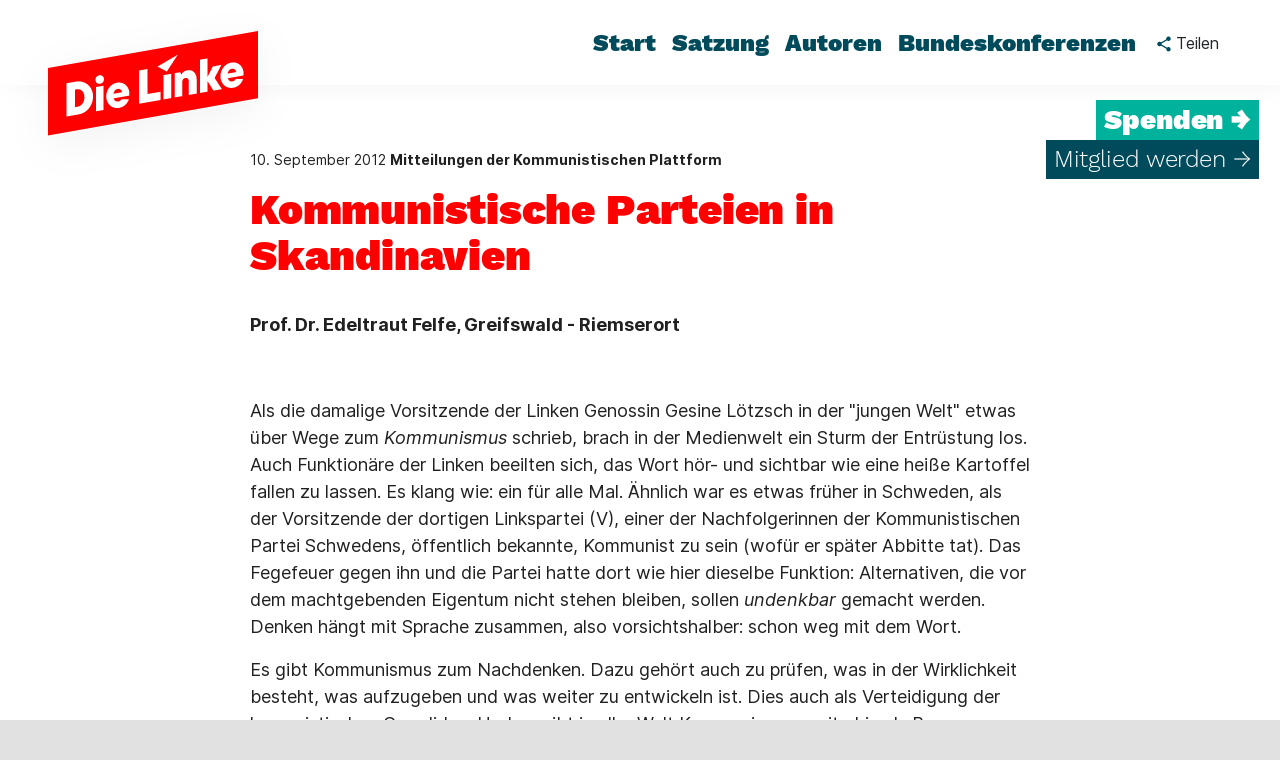

--- FILE ---
content_type: text/html; charset=utf-8
request_url: https://kpf.die-linke.de/mitteilungen/detail/kommunistische-parteien-in-skandinavien/
body_size: 19036
content:
<!DOCTYPE html>
<html lang="de" dir="ltr" class="no-js">
<head>

<meta charset="utf-8">
<!-- 
	Based on the TYPO3 Bootstrap Package by Benjamin Kott - https://www.bootstrap-package.com/

	This website is powered by TYPO3 - inspiring people to share!
	TYPO3 is a free open source Content Management Framework initially created by Kasper Skaarhoj and licensed under GNU/GPL.
	TYPO3 is copyright 1998-2026 of Kasper Skaarhoj. Extensions are copyright of their respective owners.
	Information and contribution at https://typo3.org/
-->


<link rel="icon" href="/_assets/c0fcf62a204b7cc6968f0153a049fdd1/Icons/Favicons/favicon.ico" type="image/vnd.microsoft.icon">
<title>Kommunistische Parteien in Skandinavien: Die Linke Kommunistische Plattform</title>
<meta http-equiv="x-ua-compatible" content="IE=edge">
<meta name="generator" content="TYPO3 CMS">
<meta name="description" content="Prof. Dr. Edeltraut Felfe, Greifswald - Riemserort

">
<meta name="viewport" content="width=device-width, initial-scale=1, viewport-fit=cover">
<meta name="robots" content="index,follow">
<meta property="og:title" content="Kommunistische Parteien in Skandinavien: DIE LINKE. Kommunistische Plattform">
<meta property="og:type" content="article">
<meta property="og:url" content="https://kpf.die-linke.de/mitteilungen/detail/kommunistische-parteien-in-skandinavien/">
<meta property="og:site_name" content="DIE LINKE. Kommunistische Plattform">
<meta property="og:image" content="https://kpf.die-linke.de/typo3temp/assets/_processed_/6/d/csm_share-og-image-dielinke_ed480ac754.png">
<meta property="og:image:width" content="1200">
<meta property="og:image:height" content="600">
<meta property="og:description" content="Prof. Dr. Edeltraut Felfe, Greifswald - Riemserort

">
<meta name="twitter:card" content="summary">
<meta name="apple-mobile-web-app-capable" content="no">
<meta name="google" content="notranslate">
<meta name="apple-mobile-web-app-title" content="Die Linke">
<meta name="format-detection" content="telephone=no">
<meta name="msapplication-tilecolor" content="#ffffff">
<meta name="theme-color" content="#ffffff">
<meta property="fb:app_id" content="1426388840936379">
<meta name="msapplication-tileimage" content="/_assets/c0fcf62a204b7cc6968f0153a049fdd1/Icons/Favicons/ms-icon-144x144.png">

<link rel="stylesheet" href="/typo3temp/assets/compressed/merged-3d867bb44be4f78562892aad975c9956-64b50d98dd723fde495ed20bb04dce88.css?1768993321" media="all">
<link rel="stylesheet" href="/typo3temp/assets/compressed/merged-74521cc4719a32764769a1cfcb6b7679-cc398744d996d6c5efe21947e8753c34.css?1768993321" media="all">
<link rel="stylesheet" href="/typo3temp/assets/compressed/merged-70271802c52967f9f18c755aa7fd2689-1d5ae2453c6b5521fd16578aed6c79b6.css?1768993321" media="print">


<script src="/typo3temp/assets/compressed/merged-646e2c17eaf1e4d4f145fbac1f97bde8-8bac3d950a385fa1ce02853b0410d9b1.js?1768993321"></script>
<script src="/_assets/c0fcf62a204b7cc6968f0153a049fdd1/JavaScript/Dist/image-map-pro.min.js?1768993281"></script>



<link rel="apple-touch-icon" sizes="55x57" href="/_assets/c0fcf62a204b7cc6968f0153a049fdd1/Icons/Favicons/apple-icon-57x57.png"><link rel="apple-touch-icon" sizes="60x60" href="/_assets/c0fcf62a204b7cc6968f0153a049fdd1/Icons/Favicons/apple-icon-60x60.png"><link rel="apple-touch-icon" sizes="72x72" href="/_assets/c0fcf62a204b7cc6968f0153a049fdd1/Icons/Favicons/apple-icon-72x72.png"><link rel="apple-touch-icon" sizes="76x76" href="/_assets/c0fcf62a204b7cc6968f0153a049fdd1/Icons/Favicons/apple-icon-76x76.png"><link rel="apple-touch-icon" sizes="114x114" href="/_assets/c0fcf62a204b7cc6968f0153a049fdd1/Icons/Favicons/apple-icon-114x114.png"><link rel="apple-touch-icon" sizes="120x120" href="/_assets/c0fcf62a204b7cc6968f0153a049fdd1/Icons/Favicons/apple-icon-120x120.png"><link rel="apple-touch-icon" sizes="144x144" href="/_assets/c0fcf62a204b7cc6968f0153a049fdd1/Icons/Favicons/apple-icon-144x144.png"><link rel="apple-touch-icon" sizes="152x152" href="/_assets/c0fcf62a204b7cc6968f0153a049fdd1/Icons/Favicons/apple-icon-152x152.png"><link rel="apple-touch-icon" sizes="180x180" href="/_assets/c0fcf62a204b7cc6968f0153a049fdd1/Icons/Favicons/apple-icon-180x180.png"><link rel="icon" type="image/png" sizes="36x36" href="/_assets/c0fcf62a204b7cc6968f0153a049fdd1/Icons/Favicons/android-icon-36x36.png"><link rel="icon" type="image/png" sizes="48x48" href="/_assets/c0fcf62a204b7cc6968f0153a049fdd1/Icons/Favicons/android-icon-48x48.png"><link rel="icon" type="image/png" sizes="72x72" href="/_assets/c0fcf62a204b7cc6968f0153a049fdd1/Icons/Favicons/android-icon-72x72.png"><link rel="icon" type="image/png" sizes="96x96" href="/_assets/c0fcf62a204b7cc6968f0153a049fdd1/Icons/Favicons/android-icon-96x96.png"><link rel="icon" type="image/png" sizes="144x144" href="/_assets/c0fcf62a204b7cc6968f0153a049fdd1/Icons/Favicons/android-icon-144x144.png"><link rel="icon" type="image/png" sizes="192x192" href="/_assets/c0fcf62a204b7cc6968f0153a049fdd1/Icons/Favicons/android-icon-192x192.png"><link rel="icon" type="image/png" sizes="32x32" href="/_assets/c0fcf62a204b7cc6968f0153a049fdd1/Icons/Favicons/favicon-32x32.png"><link rel="icon" type="image/png" sizes="96x96" href="/_assets/c0fcf62a204b7cc6968f0153a049fdd1/Icons/Favicons/favicon-96x96.png"><link rel="icon" type="image/png" sizes="16x16" href="/_assets/c0fcf62a204b7cc6968f0153a049fdd1/Icons/Favicons/favicon-16x16.png"><link rel="icon" type="image/svg" href="/_assets/c0fcf62a204b7cc6968f0153a049fdd1/Icons/Favicons/favicon.svg"><link rel="mask-icon" color="#ff0000" href="/_assets/c0fcf62a204b7cc6968f0153a049fdd1/Icons/Favicons/safari-pinned-tab.svg">
<link rel="canonical" href="https://kpf.die-linke.de/mitteilungen/detail/news/kommunistische-parteien-in-skandinavien/"/>
</head>
<body id="p7236" class="page-7236 pagelevel-2 language-0 backendlayout-default layout-default">

<div class="body-bg"><a class="visually-hidden visually-hidden-focusable" href="#page-content"><span>Zum Hauptinhalt springen</span></a><header id="page-header" class="sticky-top"><nav id="nav_desktop" class="main-menu-desktop navbar-expand-lg" aria-label="Hauptmenü"><div itemscope itemtype="http://schema.org/Organization" class="header-logo"><a class="header-logo-link" href="/start/"><svg width="290" height="185" viewBox="0 0 290 185" fill="none" xmlns="http://www.w3.org/2000/svg"><g filter="url(#filter0_d_543_6953)"><path d="M250 97.368L40 134.391V67.023L250 30V97.368Z" fill="#FF0000" /></g><path d="M58.501 115.522L58.48 82.2584L67.699 80.6414C70.639 80.1164 73.327 80.3264 75.742 81.2714C78.157 82.2164 80.152 83.6444 81.727 85.5764C83.302 87.5084 84.331 89.7764 84.772 92.3594C85.318 95.4254 85.087 98.4704 84.079 101.494C83.071 104.497 81.412 107.101 79.081 109.264C76.75 111.427 73.957 112.813 70.66 113.38L58.501 115.522ZM69.841 105.673C71.353 105.4 72.655 104.686 73.747 103.531C74.839 102.376 75.616 100.969 76.057 99.3314C76.498 97.6934 76.561 96.0555 76.288 94.4175C76.057 93.0945 75.595 91.9394 74.944 90.9314C74.272 89.9234 73.39 89.1674 72.319 88.6844C71.227 88.2014 70.072 88.0544 68.812 88.2854L66.922 88.6214L66.88 106.219L69.841 105.673Z" fill="white" /><path d="M88.0061 110.315L87.964 86.0385L95.566 84.6945L95.608 108.971L88.0061 110.315ZM92.164 82.7835C90.967 82.9935 89.938 82.7835 89.077 82.1535C88.216 81.5235 87.691 80.6835 87.502 79.5915C87.355 78.7935 87.4181 78.0165 87.6701 77.2395C87.9221 76.4625 88.405 75.8115 89.077 75.2865C89.749 74.7615 90.505 74.4255 91.345 74.2785C92.458 74.0895 93.4451 74.2995 94.3271 74.9085C95.2091 75.5385 95.755 76.3575 95.923 77.4075C96.07 78.2475 96.007 79.0455 95.713 79.8225C95.419 80.5995 94.936 81.2505 94.285 81.7965C93.655 82.3215 92.941 82.6365 92.164 82.7835Z" fill="white" /><path d="M131.119 102.712L131.098 69.4485L139.477 67.9785L139.519 92.9685L152.56 90.6585L152.539 98.9325L131.119 102.712Z" fill="white" /><path d="M166.735 96.4335L166.693 72.1575L172.216 71.1915L173.308 73.3335L173.539 73.2915C174.064 72.3045 174.799 71.4645 175.744 70.7295C176.689 70.0155 177.823 69.5325 179.104 69.3015C181.015 68.9655 182.695 69.1545 184.144 69.8685C185.593 70.5825 186.706 71.6955 187.483 73.2075C188.26 74.7195 188.659 76.5045 188.659 78.5625V92.5905L180.868 93.9555L180.847 80.5995C180.805 79.8435 180.658 79.1505 180.406 78.5415C180.154 77.9115 179.755 77.4705 179.188 77.1975C178.642 76.9245 177.991 76.8405 177.256 76.9665C176.71 77.0715 176.185 77.2815 175.681 77.6385C175.198 77.9955 174.841 78.4995 174.61 79.1295C174.4 79.7805 174.274 80.4525 174.274 81.1875L174.295 95.1105L166.735 96.4335Z" fill="white" /><path d="M213.922 88.1385L206.593 77.0295L213.376 63.9465L204.766 65.4585L199.495 75.9375L199.516 57.3945L191.914 58.7385L191.893 92.0025L199.495 90.6585V80.0745L205.417 89.6085L213.922 88.1385Z" fill="white" /><path d="M155.605 98.4075L155.563 74.1315L163.165 72.7875L163.207 97.0635L155.605 98.4075Z" fill="white" /><path d="M149.515 65.5425L158.839 70.5825L169.78 53.6985L149.515 65.5425Z" fill="white" /><path d="M113.563 98.2185C113.269 98.7225 112.849 99.1845 112.324 99.6465C111.778 100.108 111.106 100.402 110.266 100.549C109.489 100.675 108.754 100.612 108.061 100.339C107.368 100.066 106.801 99.6045 106.381 98.9325C106.108 98.4915 105.877 97.9665 105.709 97.3575L121.228 94.6275C121.312 94.0185 121.354 93.3255 121.375 92.5905C121.396 91.8345 121.333 91.1205 121.207 90.4065C120.85 88.3485 120.052 86.5845 118.834 85.1565C117.616 83.7075 116.146 82.6785 114.445 82.0905C112.744 81.4815 110.938 81.3555 109.027 81.6915C106.633 82.1115 104.554 83.1615 102.79 84.8205C101.026 86.4795 99.766 88.4745 98.989 90.8055C98.233 93.1365 98.044 95.4465 98.443 97.7145C98.821 99.8355 99.619 101.662 100.858 103.174C102.097 104.707 103.588 105.799 105.331 106.45C107.074 107.101 109.006 107.248 111.085 106.891C112.87 106.576 114.445 105.967 115.831 105.064C117.217 104.161 118.351 103.006 119.233 101.641C119.968 100.528 120.514 99.3945 120.892 98.2395L113.563 98.2185ZM106.885 89.4825C107.578 88.6215 108.46 88.0965 109.51 87.9075C110.308 87.7605 111.043 87.8445 111.715 88.1175C112.387 88.3905 112.912 88.8315 113.332 89.4195C113.71 89.9655 113.962 90.5745 114.088 91.2255L105.499 92.7375L105.52 92.6325C105.73 91.3935 106.192 90.3435 106.885 89.4825Z" fill="white" /><path d="M235.384 70.2675C235.027 68.2095 234.229 66.4455 233.011 65.0175C231.793 63.5685 230.323 62.5395 228.622 61.9515C226.921 61.3425 225.115 61.2165 223.204 61.5525C220.81 61.9725 218.731 63.0225 216.967 64.6815C215.203 66.3405 213.943 68.3355 213.166 70.6665C212.41 72.9975 212.221 75.3075 212.62 77.5755C212.998 79.6965 213.796 81.5235 215.035 83.0355C216.274 84.5685 217.765 85.6605 219.508 86.3115C221.251 86.9625 223.183 87.1095 225.262 86.7525C227.047 86.4375 228.622 85.8285 230.008 84.9255C231.394 84.0225 232.528 82.8675 233.41 81.5025C234.145 80.3895 234.691 79.2555 235.069 78.1005H227.719C227.425 78.6045 227.005 79.0455 226.501 79.5075C225.955 79.9695 225.283 80.2635 224.443 80.4105C223.666 80.5365 222.931 80.4735 222.238 80.2005C221.545 79.9275 220.978 79.4655 220.558 78.7935C220.285 78.3525 220.054 77.8275 219.886 77.2185L235.405 74.4885C235.489 73.8795 235.531 73.1865 235.552 72.4515C235.573 71.6955 235.51 70.9815 235.384 70.2675ZM219.676 72.5985L219.697 72.4935C219.907 71.2755 220.369 70.2045 221.062 69.3435C221.755 68.4825 222.637 67.9575 223.687 67.7685C224.485 67.6215 225.22 67.7055 225.892 67.9785C226.564 68.2515 227.089 68.6925 227.509 69.2805C227.887 69.8265 228.139 70.4355 228.265 71.0865L219.676 72.5985Z" fill="white" /><defs><filter id="filter0_d_543_6953" x="0" y="0" width="290" height="184.391" filterUnits="userSpaceOnUse" color-interpolation-filters="sRGB"><feFlood flood-opacity="0" result="BackgroundImageFix" /><feColorMatrix in="SourceAlpha" type="matrix" values="0 0 0 0 0 0 0 0 0 0 0 0 0 0 0 0 0 0 127 0" result="hardAlpha" /><feOffset dy="10" /><feGaussianBlur stdDeviation="20" /><feComposite in2="hardAlpha" operator="out" /><feColorMatrix type="matrix" values="0 0 0 0 0 0 0 0 0 0 0 0 0 0 0 0 0 0 0.05 0" /><feBlend mode="normal" in2="BackgroundImageFix" result="effect1_dropShadow_543_6953" /><feBlend mode="normal" in="SourceGraphic" in2="effect1_dropShadow_543_6953" result="shape" /></filter></defs></svg></a></div><ul id="menu-hauptmenue" class="nav nav-pills" role="menu"><li id="menu-item-143" class="menu-item-143 nav-item"><a role="menuitem" class="nav-link bottombar-highlight" title="Start" href="/start/">Start</a></li><li id="menu-item-3823" class="menu-item-3823 nav-item"><a role="menuitem" class="nav-link bottombar-highlight" title="Satzung" href="/satzung/">Satzung</a></li><li id="menu-item-11087" class="menu-item-11087 nav-item"><a role="menuitem" class="nav-link bottombar-highlight" title="Autoren" href="/autoren/">Autoren</a></li><li id="menu-item-186" class="menu-item-186 nav-item"><a role="menuitem" class="nav-link bottombar-highlight" title="Bundeskonferenzen" href="/bundeskonferenzen/">Bundeskonferenzen</a></li></ul><div id="menu-meta"><div class="teilen teilen-header dropdown"><button class="btn dropdown-toggle" type="button" data-bs-toggle="dropdown" aria-expanded="false" aria-controls="teilen-menu-header" title="klicken Sie hier, um das Teilenmenü zu öffnen"><svg width="14" height="16" viewBox="0 0 14 16" fill="none" xmlns="http://www.w3.org/2000/svg"><path d="M11.5 11.05C10.93 11.05 10.42 11.275 10.03 11.6275L4.6825 8.515C4.72 8.3425 4.75 8.17 4.75 7.99C4.75 7.81 4.72 7.6375 4.6825 7.465L9.97 4.3825C10.375 4.7575 10.9075 4.99 11.5 4.99C12.745 4.99 13.75 3.985 13.75 2.74C13.75 1.495 12.745 0.49 11.5 0.49C10.255 0.49 9.25 1.495 9.25 2.74C9.25 2.92 9.28 3.0925 9.3175 3.265L4.03 6.3475C3.625 5.9725 3.0925 5.74 2.5 5.74C1.255 5.74 0.25 6.745 0.25 7.99C0.25 9.235 1.255 10.24 2.5 10.24C3.0925 10.24 3.625 10.0075 4.03 9.6325L9.37 12.7525C9.3325 12.91 9.31 13.075 9.31 13.24C9.31 14.4475 10.2925 15.43 11.5 15.43C12.7075 15.43 13.69 14.4475 13.69 13.24C13.69 12.0325 12.7075 11.05 11.5 11.05Z" fill="#004B5B" /></svg><span class="d-lg-inline"> Teilen</span></button><div id="teilen-menu-header" class="dropdown-menu teilen-menu collapse" role="menu" aria-expanded="false"><div data-orientation="vertical" data-mail-url="mailto:" data-services="[&#039;twitter&#039;,&#039;facebook&#039;,&#039;whatsapp&#039;,&#039;telegram&#039;,&#039;threema&#039;,&#039;mail&#039;,&#039;print&#039;,&#039;info&#039;]" data-lang="de" class="shariff"></div></div></div></div><div id="menu-cta"><div class="cta-spenden"><a href="https://www.die-linke.de/mitmachen/spenden/">Spenden →</a></div><div class="cta-mitglied"><a href="https://www.die-linke.de/mitmachen/mitglied-werden/">Mitglied werden →</a></div></div></nav><div id="mobile_menu" class="main-menu-mobile"><div itemscope itemtype="http://schema.org/Organization" class="header-logo"><a class="header-logo-link" href="/start/"><svg width="210" height="145" viewBox="0 0 210 145" fill="none" xmlns="http://www.w3.org/2000/svg"><g filter="url(#filter0_d_543_7000)"><path d="M170 71.704L40 94.623V52.919L170 30V71.704Z" fill="#FF0000" /></g><path d="M51.453 82.9425L51.44 62.3505L57.147 61.3495C58.967 61.0245 60.631 61.1545 62.126 61.7395C63.621 62.3245 64.856 63.2085 65.831 64.4045C66.806 65.6005 67.443 67.0045 67.716 68.6035C68.054 70.5015 67.911 72.3865 67.287 74.2585C66.663 76.1175 65.636 77.7295 64.193 79.0685C62.75 80.4075 61.021 81.2655 58.98 81.6165L51.453 82.9425ZM58.473 76.8455C59.409 76.6765 60.215 76.2345 60.891 75.5195C61.567 74.8045 62.048 73.9335 62.321 72.9195C62.594 71.9055 62.633 70.8915 62.464 69.8775C62.321 69.0585 62.035 68.3435 61.632 67.7195C61.216 67.0955 60.67 66.6275 60.007 66.3285C59.331 66.0295 58.616 65.9385 57.836 66.0815L56.666 66.2895L56.64 77.1835L58.473 76.8455Z" fill="white" /><path d="M69.718 79.7185L69.692 64.6905L74.398 63.8585L74.424 78.8865L69.718 79.7185ZM72.292 62.6755C71.551 62.8055 70.914 62.6755 70.381 62.2855C69.848 61.8955 69.523 61.3755 69.406 60.6995C69.315 60.2055 69.354 59.7245 69.51 59.2435C69.666 58.7625 69.965 58.3595 70.381 58.0345C70.797 57.7095 71.265 57.5015 71.785 57.4105C72.474 57.2935 73.085 57.4235 73.631 57.8005C74.177 58.1905 74.515 58.6975 74.619 59.3475C74.71 59.8675 74.671 60.3615 74.489 60.8425C74.307 61.3235 74.008 61.7265 73.605 62.0645C73.215 62.3895 72.773 62.5845 72.292 62.6755Z" fill="white" /><path d="M96.407 75.0125L96.394 54.4205L101.581 53.5105L101.607 68.9805L109.68 67.5505L109.667 72.6725L96.407 75.0125Z" fill="white" /><path d="M118.455 71.1255L118.429 56.0975L121.848 55.4995L122.524 56.8255L122.667 56.7995C122.992 56.1885 123.447 55.6685 124.032 55.2135C124.617 54.7715 125.319 54.4725 126.112 54.3295C127.295 54.1215 128.335 54.2385 129.232 54.6805C130.129 55.1225 130.818 55.8115 131.299 56.7475C131.78 57.6835 132.027 58.7885 132.027 60.0625V68.7465L127.204 69.5915L127.191 61.3235C127.165 60.8555 127.074 60.4265 126.918 60.0495C126.762 59.6595 126.515 59.3865 126.164 59.2175C125.826 59.0485 125.423 58.9965 124.968 59.0745C124.63 59.1395 124.305 59.2695 123.993 59.4905C123.694 59.7115 123.473 60.0235 123.33 60.4135C123.2 60.8165 123.122 61.2325 123.122 61.6875L123.135 70.3065L118.455 71.1255Z" fill="white" /><path d="M147.666 65.9905L143.129 59.1135L147.328 51.0145L141.998 51.9505L138.735 58.4375L138.748 46.9585L134.042 47.7905L134.029 68.3825L138.735 67.5505V60.9985L142.401 66.9005L147.666 65.9905Z" fill="white" /><path d="M111.565 72.3475L111.539 57.3195L116.245 56.4875L116.271 71.5155L111.565 72.3475Z" fill="white" /><path d="M107.795 52.0025L113.567 55.1225L120.34 44.6705L107.795 52.0025Z" fill="white" /><path d="M85.539 72.2305C85.357 72.5425 85.097 72.8285 84.772 73.1145C84.434 73.4005 84.018 73.5825 83.498 73.6735C83.017 73.7515 82.562 73.7125 82.133 73.5435C81.704 73.3745 81.353 73.0885 81.093 72.6725C80.924 72.3995 80.781 72.0745 80.677 71.6975L90.284 70.0075C90.336 69.6305 90.362 69.2015 90.375 68.7465C90.388 68.2785 90.349 67.8365 90.271 67.3945C90.05 66.1205 89.556 65.0285 88.802 64.1445C88.048 63.2475 87.138 62.6105 86.085 62.2465C85.032 61.8695 83.914 61.7915 82.731 61.9995C81.249 62.2595 79.962 62.9095 78.87 63.9365C77.778 64.9635 76.998 66.1985 76.517 67.6415C76.049 69.0845 75.932 70.5145 76.179 71.9185C76.413 73.2315 76.907 74.3625 77.674 75.2985C78.441 76.2475 79.364 76.9235 80.443 77.3265C81.522 77.7295 82.718 77.8205 84.005 77.5995C85.11 77.4045 86.085 77.0275 86.943 76.4685C87.801 75.9095 88.503 75.1945 89.049 74.3495C89.504 73.6605 89.842 72.9585 90.076 72.2435L85.539 72.2305ZM81.405 66.8225C81.834 66.2895 82.38 65.9645 83.03 65.8475C83.524 65.7565 83.979 65.8085 84.395 65.9775C84.811 66.1465 85.136 66.4195 85.396 66.7835C85.63 67.1215 85.786 67.4985 85.864 67.9015L80.547 68.8375L80.56 68.7725C80.69 68.0055 80.976 67.3555 81.405 66.8225Z" fill="white" /><path d="M160.952 54.9275C160.731 53.6535 160.237 52.5615 159.483 51.6775C158.729 50.7805 157.819 50.1435 156.766 49.7795C155.713 49.4025 154.595 49.3245 153.412 49.5325C151.93 49.7925 150.643 50.4425 149.551 51.4695C148.459 52.4965 147.679 53.7315 147.198 55.1745C146.73 56.6175 146.613 58.0475 146.86 59.4515C147.094 60.7645 147.588 61.8955 148.355 62.8315C149.122 63.7805 150.045 64.4565 151.124 64.8595C152.203 65.2625 153.399 65.3535 154.686 65.1325C155.791 64.9375 156.766 64.5605 157.624 64.0015C158.482 63.4425 159.184 62.7275 159.73 61.8825C160.185 61.1935 160.523 60.4915 160.757 59.7765H156.207C156.025 60.0885 155.765 60.3615 155.453 60.6475C155.115 60.9335 154.699 61.1155 154.179 61.2065C153.698 61.2845 153.243 61.2455 152.814 61.0765C152.385 60.9075 152.034 60.6215 151.774 60.2055C151.605 59.9325 151.462 59.6075 151.358 59.2305L160.965 57.5405C161.017 57.1635 161.043 56.7345 161.056 56.2795C161.069 55.8115 161.03 55.3695 160.952 54.9275ZM151.228 56.3705L151.241 56.3055C151.371 55.5515 151.657 54.8885 152.086 54.3555C152.515 53.8225 153.061 53.4975 153.711 53.3805C154.205 53.2895 154.66 53.3415 155.076 53.5105C155.492 53.6795 155.817 53.9525 156.077 54.3165C156.311 54.6545 156.467 55.0315 156.545 55.4345L151.228 56.3705Z" fill="white" /><defs><filter id="filter0_d_543_7000" x="0" y="0" width="210" height="144.623" filterUnits="userSpaceOnUse" color-interpolation-filters="sRGB"><feFlood flood-opacity="0" result="BackgroundImageFix" /><feColorMatrix in="SourceAlpha" type="matrix" values="0 0 0 0 0 0 0 0 0 0 0 0 0 0 0 0 0 0 127 0" result="hardAlpha" /><feOffset dy="10" /><feGaussianBlur stdDeviation="20" /><feComposite in2="hardAlpha" operator="out" /><feColorMatrix type="matrix" values="0 0 0 0 0 0 0 0 0 0 0 0 0 0 0 0 0 0 0.05 0" /><feBlend mode="normal" in2="BackgroundImageFix" result="effect1_dropShadow_543_7000" /><feBlend mode="normal" in="SourceGraphic" in2="effect1_dropShadow_543_7000" result="shape" /></filter></defs></svg></a></div><div id="share-icon-mobile" class="teilen teilen-header dropdown"><button class="btn dropdown-toggle" type="button" data-bs-toggle="dropdown" data-bs-offset="0,11" aria-expanded="false" aria-controls="teilen-menu-header-m" title="klicken Sie hier, um das Teilenmenü zu öffnen"><svg width="14" height="16" viewBox="0 0 14 16" fill="none" xmlns="http://www.w3.org/2000/svg"><path d="M11.5 11.05C10.93 11.05 10.42 11.275 10.03 11.6275L4.6825 8.515C4.72 8.3425 4.75 8.17 4.75 7.99C4.75 7.81 4.72 7.6375 4.6825 7.465L9.97 4.3825C10.375 4.7575 10.9075 4.99 11.5 4.99C12.745 4.99 13.75 3.985 13.75 2.74C13.75 1.495 12.745 0.49 11.5 0.49C10.255 0.49 9.25 1.495 9.25 2.74C9.25 2.92 9.28 3.0925 9.3175 3.265L4.03 6.3475C3.625 5.9725 3.0925 5.74 2.5 5.74C1.255 5.74 0.25 6.745 0.25 7.99C0.25 9.235 1.255 10.24 2.5 10.24C3.0925 10.24 3.625 10.0075 4.03 9.6325L9.37 12.7525C9.3325 12.91 9.31 13.075 9.31 13.24C9.31 14.4475 10.2925 15.43 11.5 15.43C12.7075 15.43 13.69 14.4475 13.69 13.24C13.69 12.0325 12.7075 11.05 11.5 11.05Z" fill="#004B5B" /></svg></button><div id="teilen-menu-header-m" class="dropdown-menu teilen-menu collapse" role="menu" aria-expanded="false"><div data-orientation="vertical" data-mail-url="mailto:" data-services="[&#039;twitter&#039;,&#039;facebook&#039;,&#039;whatsapp&#039;,&#039;telegram&#039;,&#039;threema&#039;,&#039;mail&#039;,&#039;print&#039;,&#039;info&#039;]" data-lang="de" class="shariff"></div></div></div><a id="mobile-menu-icon" role="button" onclick="toggleMobileMenu(this)" aria-label="Öffne das Menü" aria-expanded="false" aria-controls="mobile-menu-hauptmenu"><span class="open-menu"><svg width="24" height="24" viewBox="0 0 24 24" fill="none" xmlns="http://www.w3.org/2000/svg"><line x1="2.25" y1="7.5" x2="21.75" y2="7.5" stroke="#002932" stroke-width="1.5" stroke-linecap="round" /><line x1="2.25" y1="12" x2="21.75" y2="12" stroke="#002932" stroke-width="1.5" stroke-linecap="round" /><line x1="2.25" y1="16.5" x2="21.75" y2="16.5" stroke="#002932" stroke-width="1.5" stroke-linecap="round" /></svg></span><span class="close-menu"><svg width="24" height="25" viewBox="0 0 24 25" fill="none" xmlns="http://www.w3.org/2000/svg"><line x1="4.36071" y1="4.29971" x2="19.9668" y2="19.9058" stroke="#002932" stroke-width="1.5" stroke-linecap="round" /><line x1="4.12488" y1="19.8561" x2="19.7309" y2="4.25003" stroke="#002932" stroke-width="1.5" stroke-linecap="round" /></svg></span></a></div><nav class="mobile-nav-holder" aria-label="Main Menu mobile"><ul id="mobile-menu-hauptmenu" role="menu"><li id="mobile-menu-item-143" class="menu-item-143 nav-item"><a role="menuitem" class="nav-link" title="Start" href="/start/"><span class="menu-text">Start</span></a></li><li id="mobile-menu-item-3823" class="menu-item-3823 nav-item"><a role="menuitem" class="nav-link" title="Satzung" href="/satzung/"><span class="menu-text">Satzung</span></a></li><li id="mobile-menu-item-11087" class="menu-item-11087 nav-item"><a role="menuitem" class="nav-link" title="Autoren" href="/autoren/"><span class="menu-text">Autoren</span></a></li><li id="mobile-menu-item-186" class="menu-item-186 nav-item"><a role="menuitem" class="nav-link" title="Bundeskonferenzen" href="/bundeskonferenzen/"><span class="menu-text">Bundeskonferenzen</span></a></li></ul><div id="mobile-menu-cta"><div class="cta-spenden"><a href="https://www.die-linke.de/mitmachen/spenden/">Spenden →</a></div><div class="cta-mitglied"><a href="https://www.die-linke.de/mitmachen/mitglied-werden/">Mitglied werden →</a></div></div></nav></header><main id="content" class="bp-page-content main-section"><!--TYPO3SEARCH_begin--><div id="c36937" class=" frame frame-default frame-type-news_newsdetail frame-layout-default frame-size-default frame-height-default frame-background-none frame-space-before-none frame-space-after-none frame-no-backgroundimage"><div class="frame-group-container"><div class="frame-group-inner"><div class="frame-container frame-container-default"><div class="frame-inner"><article><div class="meta"><time datetime="2012-09-10">10. September 2012 </time><span class="struktur"> Mitteilungen der Kommunistischen Plattform</span></div><h1>Kommunistische Parteien in Skandinavien</h1><strong><p>Prof. Dr. Edeltraut Felfe, Greifswald - Riemserort
</p><p>&nbsp;</p></strong><p>Als die damalige Vorsitzende der Linken Genossin Gesine Lötzsch in der "jungen Welt" etwas über Wege zum <em>Kommunismus</em> schrieb, brach in der Medienwelt ein Sturm der Entrüstung los. Auch Funktionäre der Linken beeilten sich, das Wort hör- und sichtbar wie eine heiße Kartoffel fallen zu lassen. Es klang wie: ein für alle Mal. Ähnlich war es etwas früher in Schweden, als der Vorsitzende der dortigen Linkspartei (V), einer der Nachfolgerinnen der Kommunistischen Partei Schwedens, öffentlich bekannte, Kommunist zu sein (wofür er später Abbitte tat). Das Fegefeuer gegen ihn und die Partei hatte dort wie hier dieselbe Funktion: Alternativen, die vor dem machtgebenden Eigentum nicht stehen bleiben, sollen <em>undenkbar</em> gemacht werden. Denken hängt mit Sprache zusammen, also vorsichtshalber: schon weg mit dem Wort.</p><p>Es gibt Kommunismus zum Nachdenken. Dazu gehört auch zu prüfen, was in der Wirklichkeit besteht, was aufzugeben und was weiter zu entwickeln ist. Dies auch als Verteidigung der humanistischen Grundidee. Und es gibt in aller Welt Kommunismus weiterhin als Bewegung, als nach- und vorwärtsdenkende Bewegung. Und da gehört es zur Solidarität und Stärkung aller, die nach Alternativen zum Kapitalismus suchen, sich nicht vom zweckvollen Antikommunismus der Gestrigen anstecken zu lassen. Auch nicht durch Verschweigen.</p><p><strong>Sommerlager in Gedser/Dänemark</strong></p><p>In Skandinavien gibt es mehrere kleine, in Parlamenten nicht vertretene kommunistische Parteien. Im Juli haben sich, nun schon zum siebten Mal, die Kommunistische Partei in Dänemark (KPiD) und die Dänische Kommunistische Partei (DKP), Schwedens Kommunistische Partei (SKP) und die Kommunistische Partei Norwegens (NKP) zu einem Sommerlager zusammengefunden. Da ging es auch diesmal um marxistische Bildung, um Diskussionen und Einschätzungen zu aktuellen Problemen, um die Zusammenarbeit mit anderen kommunistischen Parteien und um gemeinsame Aufgaben im Norden. Soeben haben schwedische und norwegische Genossinnen und Genossen gemeinsam mit Mitgliedern der finnischen und der russischen KPRF vom nördlichsten Zipfel ihrer Länder, der Nordkalotte, vor der von USA und NATO forcierten, weitgehend verheimlichten und gefährlichen Militarisierung dieses Gebietes gewarnt. In den Sommerlagern werden stets auch Erfahrungen in der praktischen Arbeit vermittelt und ausgetauscht und abends jeweils Landes-Kulturprogramme dargeboten. Diese Programmgestaltung ist auch deshalb möglich, weil ihre Sprachen einander ähneln. Die Vorsitzenden der Parteien sind ebenso wie Mitglieder der Jugendorganisationen dabei. Auf materiellen Komfort kommt es nicht an. Die Kosten haben alle über 80 Teilnehmenden je nach Vermögen selbst getragen. Und alle Programmpunkte begannen erst, wenn auch die dänischen Genossinnen und Genossen, die für das leibliche Wohl gesorgt haben, mit der Küchenarbeit fertig waren.</p><p><strong>Kampf gegen den Abbau des Wohlfahrtsstaates</strong></p><p>In Gedser ging es mit Vortrag und Debatte darum, ob der Kapitalismus so reformiert werden könnte, dass der Wohlfahrtsstaat zu retten wäre. Einig war man sich darin, dass der skandinavische Wohlfahrtsstaat zu keiner Zeit die "normale" Existenzform des Kapitalismus war, sondern dass er auch dort einer Reihe internationaler und besonderer nationaler Bedingungen der Klassenkräfte- und Machtverhältnisse geschuldet war. Am wichtigsten sei die Existenz eines alternativen sozialen und politischen Systems gewesen. (Für unsere unmittelbaren nördlichen Nachbarn hat die DDR eine besondere Rolle gespielt, und nach ihrem Ende hatten Kommunisten, Friedensbewegungen und andere demokratische Organisationen unter Hetze und "Stasikeule" ganz besonders zu leiden.)</p><p>Es gab Zustimmung für die Position, dass unter den gegenwärtig gründlich veränderten Machtverhältnissen eine Reformierung des Kapitalismus hin zu einem Sozialstaat vergangener Jahrzehnte nicht möglich ist. Vielmehr müsste der Kampf gegen eine in Skandinavien besonders effektive neoliberale Minimalvariante eines bürgerlichen Wohlfahrtsstaates geführt werden, in die sozialdemokratische und Gewerkschaftsführungen ebenso wie Teile der hochqualifizierten Erwerbsabhängigen eingebunden sind. Im Mittelpunkt stehe der Einsatz gegen die EU-verordnete "Sparpolitik", zu der sich Schweden und Dänemark verpflichtet haben, obwohl sie nicht der Euro-Zone angehören. Norwegen ist nicht in der EU, übernimmt aber den größten Teil ihrer Gesetzgebung. Die kommunistischen Parteien sind bei allen Unterschieden in ihren Ländern im Kern konfrontiert mit Privatisierung und Deregulierung öffentlichen Eigentums, mit der Schwächung der Position von Arbeitslosen, Kranken und Rentnern, mit immer weniger bezahlbarem Wohnraum für immer größere Teile der Bevölkerung, mit der Aufweichung der Tarifsysteme und der Schwächung der Gewerkschaften. Ebenso mit der Aushöhlung der Souveränität, mit Militarisierung und Kriegsteilnahme ihrer Länder. Die Arbeitslosigkeit unter Jugendlichen bis 24 Jahre ist in Schweden mit 25% (bei einer registrierten Arbeitslosigkeit von 8% insgesamt) eine der höchsten in der EU. Die Hälfte der erwerbstätigen Jugendlichen haben nur zeitlich befristete Arbeitsverträge. In Schweden ist gemäß amerikanischen Analysen in den letzten Jahrzehnten mehr öffentliches Eigentum privatisiert, mehr dereguliert, und es sind insgesamt mehr "Freiräume für das Kapital" geschaffen worden als in nahezu allen anderen europäischen Ländern. Was Wohnungspolitik betrifft, geben dänische Verhältnisse Auskunft. In Städten sind die Wohnungsmieten für eine durchschnittliche 3-Zimmer-Wohnung in den letzten gut 4 Jahren zwischen 15 und 20% gestiegen. Ca. 500 Wohnungen werden monatlich zwangsversteigert, und in zehn Jahren ist die Zahl der Exmittierungen um gut 140% gestiegen. Hinzu kommt, dass öffentlich und privat Angestellte in den letzten beiden Jahren Reallohnverluste hinnehmen mussten. In Norwegen, wo Preis- und Energieregulierungsgesetze aufgehoben wurden, wo der Staat Eigentümer von 90% der Energiegesellschaften ist und das Land sich im Prinzip selbst mit Strom versorgt, sind die Preise ständig gestiegen und müssen Familien für ihre Energierechnung Sozialhilfe beanspruchen, während der Staat ständig mehr Strom für den freien Markt exportiert. Für die Bankensicherung wurden 500 Mrd. nkr. ausgegeben, aber immer mehr kleine Kommunen, Krankenhäuser, Pflegeeinrichtungen und Schulen vor allem im Norden ringen ums Überleben, weil das Geld nicht reicht.</p><p>Der tägliche Abwehrkampf der Kommunisten ist u.a. auf die Zügelung der Banken, auf mehr öffentliche Investitionen für Arbeit und Soziales und gegen die Vermarktung des Letzteren gerichtet. Es geht den Parteien um den Schutz der Arbeiterrechte. Mit ihren Sofort- und Wahlprogrammen können sie zur Aktionseinheit mit anderen linken, demokratischen Kräften und Bewegungen beitragen. Der gegenwärtige Kampf müsse jedoch mit der bewussten Perspektive, das kapitalistische System selbst zu überwinden, verbunden werden. Wenn die Arbeiterbewegung nicht mehr an diesem Ziel festhalte, liefere sie sich dem Kapitalismus aus. Nur in Konfrontation mit dem System könnten Arbeiterinteressen vertreten werden. Unter Bezugnahme auf die Athener Erklärung von ca. 80 kommunistischen und Arbeiterparteien Ende vorigen Jahres betonten die Teilnehmenden, dass in den Kämpfen dieser Zeit Sozialismus die Antwort auf die Krise des kapitalistischen Systems sei.</p><p><strong>Parlamentarischer und außerparlamentarischer Einsatz</strong></p><p>In Dänemark wird z.Zt. besonders deutlich, womit alle Parteien links von der Sozialdemokratie konfrontiert sind und was sie entzweien kann. Dort sind seit 2011 die Volkssozialisten (SF), die sich 1959 aus der Kommunistischen Partei Dänemarks abgespalten haben, nach einem längeren Anpassungsprozess in der sozialdemokratisch geführten Regierung vertreten. Nachweislich deshalb sind sie von ihren ursprünglichen Positionen gegen EU und NATO abgerückt und erheben nicht mehr Forderungen nach höheren Einkommens- und Vermögenssteuern. Kriege könnten notfalls auch ohne UN-Mandat geführt werden. Die SF versteht sich nunmehr als eine Volkspartei, die nicht länger in der Arbeiterbewegung verankert sei. Im Mai hat sie als Regierungspartei gegen den Willen breiterer Mitgliederkreise mit der bürgerlichen Opposition einen Kuhhandel für eine Steuerreform zulasten der Arbeitslosen und Kranken abgeschlossen. Und zwar in mieser Art vorbei an der rot-grünen Einheitsliste (EL), die 1989 unter anderen aus der KP Dänemarks und von Linkssozialisten gebildet worden ist. Die Einheitsliste ist im Parlament vertreten und will der linken Minderheitsregierung die parlamentarische Mehrheit sichern. Nun erklärte die EL, dass sie den Steuerkompromiss von Regierung und Bürgerlichen ablehnt. Im Herbst wird ihr mit dem Haushaltsgesetz im Parlament eine Entscheidung abverlangt, die das Ende der gegenwärtigen Regierung bedeuten könnte. Für ihre Haltung jetzt hat sie jedenfalls tausende neue Mitglieder gewonnen. Mit dieser komplizierten Situation sind die Kommunisten konfrontiert. Die KPiD und die DKP arbeiten seit längerem auf vielen Gebieten zusammen. Sie wollen sich in einem längeren Prozess letztlich durch Mitgliederentscheid wiedervereinigen. Dabei wird es auch darum gehen, ob eine Doppelmitgliedschaft und aktive Arbeit in einer kommunistischen Partei und zugleich in der EL, möglich bleiben bzw. möglich werden soll. Zurzeit lehnt die KPiD dies ab. Der Vorsitzende der DKP hatte 2011 vor der letzten Parlamentswahl erklärt, dass seine Partei nicht selbst zur Wahl antrete, sondern aufrufe, die EL zu wählen. Auf ihrer Liste seien auch Gewerkschafter vertreten und mit deren Fraktion im Parlament gäbe es eine gute Zusammenarbeit. Entscheidend bleibe aber der außerparlamentarische Kampf, die Mobilisierung. Auch eine neue Regierung würde am Kapitalismus nichts ändern, deshalb bleibe der Kampf für den Sozialismus wichtig.</p><p>Die Sozialdemokratie hat gerade in Skandinavien den Kampf für Interessen der Erwerbsabhängigen von der Straße in die Parlamente und Regierungen und in deren Integrationsmechanismen verlegt – in beiderlei Hinsicht nicht erfolglos. Nun werden Grenzen des Reformismus auch dort deutlich, und darauf müssen im Interesse von Mehrheiten Antworten gefunden und vor allem Menschen gewonnen werden. Dafür hat niemand Patentrezepte. Die norwegischen Kommunisten schätzen ein, dass die Sozialistische Linkspartei (SV) in ihrem Land, nunmehr das 7. Jahr in einer Koalition unter sozialdemokratischer Führung, in der Innenpolitik vielfach Positionen im Interesse der Arbeitenden vertritt, dass aber ihr Streben zu regieren, in der Außen- und Sicherheitspolitik und z.B. in der Asyl- und Flüchtlingspolitik sowie im Kampf gegen die Armut zu weiterer Anpassung an sozialdemokratische Positionen geführt habe. Konservative und Rechtspopulisten gewinnen an Einfluss.</p><p><strong>Marxistische Erkenntnisse und kommunistische Traditionen </strong></p><p>In Programmatik, Zeitungen und Alltag ist nach wie vor von Arbeiterklasse und Arbeiterbewegung, von Produktionsverhältnissen, Ausbeutung und Klassenkampf die Rede. Nach wie vor stehen bei den kommunistischen Parteien dieser Länder die Arbeiterklasse mit ihrem traditionellen Kern, ihre gegenwärtig veränderte Zusammensetzung und die Tatsache, dass sich die Arbeitsverhältnisse auch von Teilen der Mittelschichten den Arbeitern immer mehr annähern, im Mittelpunkt ihrer Arbeit. Je stärker die Profitdominanz in der gesamten Gesellschaft, desto mehr fielen Klasseninteressen der Arbeiter mit allgemein menschlichen Interessen zusammen. Die norwegischen Genossen stellen nach gründlicher Analyse fest, dass gut drei Viertel der norwegischen Bevölkerung zur Arbeiterklasse gehören. Davon ausgehend, wollen sie in ihrer antimonopolistisch-demokratischen Grundstrategie, mit Fischern und Bauern gemeinsam Lösungen auch für deren spezifische Probleme suchen. Interessant ist, dass früher in Skandinavien <em>Macht</em>verhältnisse in der <em>Arbeits</em>welt, auch von den Gewerkschaften, viel stärker thematisiert wurden. Darin zeigte sich die Kraft der Arbeiterbewegung. Nun geht es um Märkte und Kunden. Dazu passt, dass der gewerkschaftliche Organisationsgrad im Privatsektor in Schweden von 2000 bis 2010 um 10% zurückgegangen ist, bei Arbeitern noch mehr als bei Angestellten. Im gleichen Zeitraum ist aber der der sogenannten Arbeitgeber um 5% gestiegen! Der Vormarsch des Neoliberalismus hat wesentlich mit der Schwächung der <em>Arbeiterklasse</em> zu tun. Das Festhalten an ihrer Rolle als der "wichtigsten gesellschaftsverändernden Kraft", wie es in der Programmdebatte der SKP heißt, hängt mit dem fortbestehenden Grundwiderspruch des Kapitalismus und mit der zentralen Rolle der arbeitenden Klassen bei der Wert- und Mehrwertproduktion zusammen. Es gibt noch einen Hinweis auf die entscheidende Rolle der Arbeiterklasse: Die reformistische Gesellschaftsstrategie in der Arbeiterbewegung dieser Länder ging davon aus, dass Parlamentarismus allein nicht genügen würde, den Kapitalismus zu erhalten. Dazu musste der kämpferische Einfluss der Kommunisten in der Arbeiterklasse, in den sozialdemokratisch dominierten Gewerkschaften, gebrochen werden. Der Kampf der sozialdemokratischen Führer gegen Kommunisten in der Arbeiterbewegung zieht sich wie ein (eben nicht) roter Faden durch die Geschichte der kommunistischen Parteien. Bis dahin, dass unter der faschistischen deutschen Besetzung von Dänemark und Norwegen Antikommunismus oft stärker war als Vaterlandsliebe. Fast alle Mitglieder der Führung der norwegischen KP haben ihren Kampf gegen den Faschismus mit dem Leben bezahlt. Ebenso hat die dänische Partei einen hohen Blutzoll bezahlt. Schwedische Kommunisten wurden verfolgt, in Lager gesteckt, ihre Zeitung verboten, ihre Redaktion in Brand gesteckt. Seit dem kalten Krieg waren massenhafte Beobachtung und Registrierung durch Geheimpolizei und sozialdemokratische Sonderabteilungen und daraus erwachsene berufliche Nachteile für Kommunisten in allen den Ländern an der Tagesordnung. Mit dem Antikommunismus sollten zugleich, wie überall und immer, aktive Friedenskräfte, Antimilitaristen, Ökologieaktive etc. geschwächt und ausgeschaltet werden. Dieses antifaschistische und demokratische kämpferische Erbe, dieses Standhalten gegen Ausgrenzen, Verleumden und Verschweigen ist bei den kommunistischen Parteien im Norden lebendig, und es wird mehr denn je gebraucht werden.</p><p class="text-end"><em>Literatur: Edeltraut Felfe, Das schwedische Modell. Ein Wohlfahrtsstaat als Zukunftsprojekt? GNN Verlag, 2008, 176 Seiten, 12 Euro, ISBN-13: 978-3898192873.</em></p><p class="text-end">&nbsp;</p><p><strong>Mehr von Edeltraut Felfe in den »Mitteilungen«:&nbsp;</strong></p><p>2011-11:&nbsp;<a href="https://kpf.die-linke.de/mitteilungen/detail/rechtsextremismus-in-skandinavien/" target="_blank" title="Wir dürfen sie nicht vergessen: die Verbrechen von Utøya und Oslo">Rechtsextremismus in Skandinavien</a></p><p>2009-07:&nbsp;<a href="https://kpf.die-linke.de/mitteilungen/detail/das-schwedische-modell-oder-es-ist-irrefuehrend-hafer-zum-toten-pferd-zu-tragen/" target="_blank" title="Praktiken, die kapitalistische Produktionsweise auch im Interesse der Erwerbsabhängigen politisch zu regulieren, haben dort an Grenzen geführt, wo sie am effektivsten entwickelt wurden.">Das »schwedische Modell«, oder: Es ist irreführend, Hafer zum toten Pferd zu tragen</a></p><p class="backLink"><a class="btn btn-secondary" href="/mitteilungen/">
                        Zurück zur Übersicht
                    </a></p></article></div></div></div></div></div><!--TYPO3SEARCH_end--></main><footer id="page-footer"><div class="footer-logo"><div itemscope itemtype="http://schema.org/Organization" class="logo"><a href="/start/"><svg width="100%" height="100%" viewBox="0 0 130 65" fill="none" xmlns="http://www.w3.org/2000/svg"><g clip-path="url(#clip0_2084_3466)"><path d="M130 41.704L0 64.623V22.919L130 0V41.704Z" fill="#FF0000" /><path d="M11.4529 52.9429L11.4399 32.3509L17.1469 31.3499C18.9669 31.0249 20.6309 31.1549 22.1259 31.7399C23.6209 32.3249 24.8559 33.2089 25.8309 34.4049C26.8059 35.6009 27.4429 37.0049 27.7159 38.6039C28.0539 40.5019 27.9109 42.3869 27.2869 44.2589C26.6629 46.1179 25.6359 47.7299 24.1929 49.0689C22.7499 50.4079 21.0209 51.2659 18.9799 51.6169L11.4529 52.9429ZM18.4729 46.8459C19.4089 46.6769 20.2149 46.2349 20.8909 45.5199C21.5669 44.8049 22.0479 43.9339 22.3209 42.9199C22.5939 41.9059 22.6329 40.8919 22.4639 39.8779C22.3209 39.0589 22.0349 38.3439 21.6319 37.7199C21.2159 37.0959 20.6699 36.6279 20.0069 36.3289C19.3309 36.0299 18.6159 35.9389 17.8359 36.0819L16.6659 36.2899L16.6399 47.1839L18.4729 46.8459Z" fill="white" /><path d="M29.718 49.7187L29.692 34.6907L34.398 33.8587L34.424 48.8867L29.718 49.7187ZM32.292 32.6757C31.551 32.8057 30.914 32.6757 30.381 32.2857C29.848 31.8957 29.523 31.3757 29.406 30.6997C29.315 30.2057 29.354 29.7247 29.51 29.2437C29.666 28.7627 29.965 28.3597 30.381 28.0347C30.797 27.7097 31.265 27.5017 31.785 27.4107C32.474 27.2937 33.085 27.4237 33.631 27.8007C34.177 28.1907 34.515 28.6977 34.619 29.3477C34.71 29.8677 34.671 30.3617 34.489 30.8427C34.307 31.3237 34.008 31.7267 33.605 32.0647C33.215 32.3897 32.773 32.5847 32.292 32.6757Z" fill="white" /><path d="M56.407 45.0127L56.394 24.4207L61.581 23.5107L61.607 38.9807L69.68 37.5507L69.667 42.6727L56.407 45.0127Z" fill="white" /><path d="M78.455 41.1258L78.429 26.0978L81.848 25.4998L82.524 26.8258L82.667 26.7998C82.992 26.1888 83.447 25.6688 84.032 25.2138C84.617 24.7718 85.319 24.4728 86.112 24.3298C87.295 24.1218 88.335 24.2388 89.232 24.6808C90.129 25.1228 90.818 25.8118 91.299 26.7478C91.78 27.6838 92.027 28.7888 92.027 30.0628V38.7468L87.204 39.5918L87.191 31.3238C87.165 30.8558 87.074 30.4268 86.918 30.0498C86.762 29.6598 86.515 29.3868 86.164 29.2178C85.826 29.0488 85.423 28.9968 84.968 29.0748C84.63 29.1398 84.305 29.2698 83.993 29.4908C83.694 29.7118 83.473 30.0238 83.33 30.4138C83.2 30.8168 83.122 31.2328 83.122 31.6878L83.135 40.3068L78.455 41.1258Z" fill="white" /><path d="M107.666 35.991L103.129 29.114L107.328 21.015L101.998 21.951L98.7351 28.438L98.7481 16.959L94.0421 17.791L94.0291 38.383L98.7351 37.551V30.999L102.401 36.901L107.666 35.991Z" fill="white" /><path d="M71.5651 42.3473L71.5391 27.3193L76.2451 26.4873L76.2711 41.5153L71.5651 42.3473Z" fill="white" /><path d="M67.795 22.0029L73.567 25.1229L80.34 14.6709L67.795 22.0029Z" fill="white" /><path d="M45.539 42.2306C45.357 42.5426 45.097 42.8286 44.772 43.1146C44.434 43.4006 44.018 43.5826 43.498 43.6736C43.017 43.7516 42.562 43.7126 42.133 43.5436C41.704 43.3746 41.353 43.0886 41.093 42.6726C40.924 42.3996 40.781 42.0746 40.677 41.6976L50.284 40.0076C50.336 39.6306 50.362 39.2016 50.375 38.7466C50.388 38.2786 50.349 37.8366 50.271 37.3946C50.05 36.1206 49.556 35.0286 48.802 34.1446C48.048 33.2476 47.138 32.6106 46.085 32.2466C45.032 31.8696 43.914 31.7916 42.731 31.9996C41.249 32.2596 39.962 32.9096 38.87 33.9366C37.778 34.9636 36.998 36.1986 36.517 37.6416C36.049 39.0846 35.932 40.5146 36.179 41.9186C36.413 43.2316 36.907 44.3626 37.674 45.2986C38.441 46.2476 39.364 46.9236 40.443 47.3266C41.522 47.7296 42.718 47.8206 44.005 47.5996C45.11 47.4046 46.085 47.0276 46.943 46.4686C47.801 45.9096 48.503 45.1946 49.049 44.3496C49.504 43.6606 49.842 42.9586 50.076 42.2436L45.539 42.2306ZM41.405 36.8226C41.834 36.2896 42.38 35.9646 43.03 35.8476C43.524 35.7566 43.979 35.8086 44.395 35.9776C44.811 36.1466 45.136 36.4196 45.396 36.7836C45.63 37.1216 45.786 37.4986 45.864 37.9016L40.547 38.8376L40.56 38.7726C40.69 38.0056 40.976 37.3556 41.405 36.8226Z" fill="white" /><path d="M120.952 24.9278C120.731 23.6538 120.237 22.5618 119.483 21.6778C118.729 20.7808 117.819 20.1438 116.766 19.7798C115.713 19.4028 114.595 19.3248 113.412 19.5328C111.93 19.7928 110.643 20.4428 109.551 21.4698C108.459 22.4968 107.679 23.7318 107.198 25.1748C106.73 26.6178 106.613 28.0478 106.86 29.4518C107.094 30.7648 107.588 31.8958 108.355 32.8318C109.122 33.7808 110.045 34.4568 111.124 34.8598C112.203 35.2628 113.399 35.3538 114.686 35.1328C115.791 34.9378 116.766 34.5608 117.624 34.0018C118.482 33.4428 119.184 32.7278 119.73 31.8828C120.185 31.1938 120.523 30.4918 120.757 29.7768H116.207C116.025 30.0888 115.765 30.3618 115.453 30.6478C115.115 30.9338 114.699 31.1158 114.179 31.2068C113.698 31.2848 113.243 31.2458 112.814 31.0768C112.385 30.9078 112.034 30.6218 111.774 30.2058C111.605 29.9328 111.462 29.6078 111.358 29.2308L120.965 27.5408C121.017 27.1638 121.043 26.7348 121.056 26.2798C121.069 25.8118 121.03 25.3698 120.952 24.9278ZM111.228 26.3708L111.241 26.3058C111.371 25.5518 111.657 24.8888 112.086 24.3558C112.515 23.8228 113.061 23.4978 113.711 23.3808C114.205 23.2898 114.66 23.3418 115.076 23.5108C115.492 23.6798 115.817 23.9528 116.077 24.3168C116.311 24.6548 116.467 25.0318 116.545 25.4348L111.228 26.3708Z" fill="white" /></g><defs><clipPath id="clip0_2084_3466"><rect width="130" height="64.4348" fill="white" /></clipPath></defs></svg></a></div></div><div class="footer-info"><div class="footer-kontakt"><p>
                Partei Die Linke<br />
                Kleine Alexanderstraße 28<br />
                10178 Berlin<br /><br />
                Bürgerdialog: <a href="tel:+49.30-24009-999">(030) 24 009 999</a><br />
                Mitgliedsfragen: <a href="tel:+49.30-24-009-555">(030) 24 009 555</a><br /><a href="mailto:bundesgeschaeftsstelle@die-linke.de">bundesgeschaeftsstelle@die-linke.de</a><br /><a title="Weitere Kontaktadressen" href="https://www.die-linke.de/partei/ueber-uns/bundesgeschaeftsstelle/">
                    Weitere Kontaktadressen
                </a></p><h4>Folge uns:</h4><ul class="social"><li role="presentation"><a title="Folge uns auf Instagram" target="_blank" href="https://www.instagram.com/dielinke/"><img src="/_assets/c0fcf62a204b7cc6968f0153a049fdd1/Icons/Social/instagram.svg" width="100" height="100" alt="" /><span class="visually-hidden">(Link öffnet ein neues Fenster)</span></a></li><li role="presentation"><a title="Folge uns auf X" target="_blank" href="https://twitter.com/dielinke/"><img src="/_assets/c0fcf62a204b7cc6968f0153a049fdd1/Icons/Social/x.svg" width="100" height="100" alt="" /><span class="visually-hidden">(Link öffnet ein neues Fenster)</span></a></li><li role="presentation"><a title="Folge uns auf TikTok" target="_blank" href="https://www.tiktok.com/@die.linke"><img src="/_assets/c0fcf62a204b7cc6968f0153a049fdd1/Icons/Social/tiktok.svg" width="100" height="100" alt="" /><span class="visually-hidden">(Link öffnet ein neues Fenster)</span></a></li><li role="presentation"><a title="Folge uns auf WhatsApp" target="_blank" href="https://www.whatsapp.com/channel/0029VaaFcBp8aKvCtcymPg1S"><img src="/_assets/c0fcf62a204b7cc6968f0153a049fdd1/Icons/Social/whatsapp.svg" width="100" height="100" alt="" /><span class="visually-hidden">(Link öffnet ein neues Fenster)</span></a></li><li role="presentation"><a title="Folge uns auf Telegram" target="_blank" href="https://t.me/s/dielinke"><img src="/_assets/c0fcf62a204b7cc6968f0153a049fdd1/Icons/Social/telegram.svg" width="100" height="100" alt="" /><span class="visually-hidden">(Link öffnet ein neues Fenster)</span></a></li><li role="presentation"><a title="Folge uns auf Facebook. Unsere Datenschutzhinweise zu Facebook findet ihr hier: www.die-linke.de/datenschutz" target="_blank" href="https://de-de.facebook.com/linkspartei/"><img src="/_assets/c0fcf62a204b7cc6968f0153a049fdd1/Icons/Social/facebook.svg" width="100" height="100" alt="" /><span class="visually-hidden">(Link öffnet ein neues Fenster)</span></a></li><li role="presentation"><a title="Folge uns auf YouTube" target="_blank" href="https://www.youtube.com/user/dielinke/"><img src="/_assets/c0fcf62a204b7cc6968f0153a049fdd1/Icons/Social/youtube.svg" width="100" height="100" alt="" /><span class="visually-hidden">(Link öffnet ein neues Fenster)</span></a></li><li role="presentation"><a title="Folge uns auf Mastodon" rel="me" target="_blank" href="https://mastodon.social/@dielinke"><img src="/_assets/c0fcf62a204b7cc6968f0153a049fdd1/Icons/Social/mastodon.svg" width="100" height="100" alt="" /><span class="visually-hidden">(Link öffnet ein neues Fenster)</span></a></li><li role="presentation"><a title="Folge uns auf Flickr" target="_blank" href="https://www.flickr.com/photos/die_linke/"><img src="/_assets/c0fcf62a204b7cc6968f0153a049fdd1/Icons/Social/flickr.svg" width="100" height="100" alt="" /><span class="visually-hidden">(Link öffnet ein neues Fenster)</span></a></li><li role="presentation"><a title="Folge uns auf Bluesky" target="_blank" href="https://bsky.app/profile/die-linke.de"><img src="/_assets/c0fcf62a204b7cc6968f0153a049fdd1/Icons/Social/bluesky.svg" width="100" height="100" alt="" /><span class="visually-hidden">(Link öffnet ein neues Fenster)</span></a></li></ul></div><div class="footer-navigation"><ul id="footer_menu" ><li role="presentation"><a href="/start/">Start</a></li><li role="presentation"><a href="/satzung/">Satzung</a></li><li role="presentation"><a href="/autoren/">Autoren</a></li><li role="presentation"><a href="/bundeskonferenzen/">Bundeskonferenzen</a></li><li class="service"><ul class="submenu"><li role="presentation"><a aria-label="Link zur Seite Kontakt" title="Link zur Seite Kontakt" href="/seitenfuss/kontakt/">
                        Kontakt
                    </a></li><li role="presentation"><a aria-label="Link zur Seite Impressum" title="Link zur Seite Impressum" href="/seitenfuss/impressum/">
                        Impressum
                    </a></li><li role="presentation"><a aria-label="Link zur Seite Datenschutz" title="Link zur Seite Datenschutz" href="/seitenfuss/datenschutz/">
                        Datenschutz
                    </a></li><li role="presentation"><a aria-label="Link zur Seite Sitemap" title="Link zur Seite Sitemap" href="/seitenfuss/sitemap/">
                        Sitemap
                    </a></li></ul></li></ul></div></div><div class="logo_european_left"><a aria-label="Europäische LINKE" title="Europäische LINKE" target="_blank" href="https://www.european-left.org/"><img class="logo-el" alt="Logo Europäische LINKE" src="/typo3temp/assets/_processed_/d/2/csm_logo_el_weiss_ce625b6a09.png" width="200" height="27" /><span class="visually-hidden">
                (Link öffnet ein neues Fenster)
            </span></a><a aria-label="Europäische LINKE" title="Die Linke im Bundestag" target="_blank" href="https://www.dielinkebt.de/"><img class="logo-bt" alt="Logo Die Linke in Bundestag" src="/typo3temp/assets/_processed_/d/2/csm_Linke-im-Bundestag-Logo-weiss-gruen_613cfdc08c.png" width="200" height="122" /><span class="visually-hidden">
                (Link öffnet ein neues Fenster)
            </span></a></div></footer></div>


<script id="powermail_conditions_container" data-condition-uri="https://kpf.die-linke.de/mitteilungen/detail/condition.json"></script>
<script src="/typo3temp/assets/compressed/merged-a1691b6d19c81d6c95a35edb9fc26976-55577949c6e42d47a8854d21d790f2a0.js?1768993321"></script>
<script src="/typo3temp/assets/compressed/merged-d7e3a04e634d92e701af10e28311dd43-6c1938cafcd5b422f3aa72ebf6ac0bdf.js?1768993321"></script>
<script src="/typo3temp/assets/compressed/Form.min-6059650a8817f3708990dba6630d82e7.js?1768993321" defer="defer"></script>
<script src="/typo3temp/assets/compressed/PowermailCondition.min-fb6593042feebd8f13f18f2e5ebe0fbf.js?1768993321" defer="defer"></script>
<script src="/typo3temp/assets/compressed/theme-c1bc1577b3029a798c462983c4b30c4d.js?1768993321"></script>

<!-- Matomo Code -->
<script>
    var _paq = _paq || [];
    _paq.push(['disableCookies']);
    _paq.push(['trackPageView']);
    _paq.push(['enableLinkTracking']);
    (function () {
    var u = "https://kpf.die-linke.de/stats/";
    _paq.push(['setTrackerUrl', u + 'matomo.php']);
    var idsite = "15";
    _paq.push(['setSiteId', idsite]);
    var d = document, g = d.createElement('script'), s = d.getElementsByTagName('script')[0];
    g.type = 'text/javascript';
    g.async = true;
    g.defer = true;
    g.src = u + 'js/';
    s.parentNode.insertBefore(g, s);
    })();
</script>

            
<!-- End Matomo Code -->
</body>
</html>

--- FILE ---
content_type: image/svg+xml
request_url: https://kpf.die-linke.de/_assets/c0fcf62a204b7cc6968f0153a049fdd1/Icons/Social/tiktok.svg
body_size: 1480
content:
<?xml version="1.0" encoding="UTF-8"?>
<svg id="Ebene_1" data-name="Ebene 1" xmlns="http://www.w3.org/2000/svg" version="1.1" viewBox="0 0 100 100">
  <path d="M50,.8232422C22.7056274.8232422.5,22.8838501.5,50s22.2056274,49.1767578,49.5,49.1767578c27.2944336,0,49.5-22.0606079,49.5-49.1767578S77.2944336.8232422,50,.8232422Z" fill="#fff" stroke-width="0"/>
  <g>
    <g>
      <path d="M50,97.1767578c-26.1914062,0-47.5-21.1630859-47.5-47.1767578C2.5,23.9868164,23.8085938,2.8232422,50,2.8232422s47.5,21.1635742,47.5,47.1767578c0,26.0136719-21.3085938,47.1767578-47.5,47.1767578Z" fill="#000" stroke-width="0"/>
      <path d="M50,4.8232307c25.1289673,0,45.5,20.2263298,45.5,45.1767693s-20.3710327,45.1767731-45.5,45.1767731S4.5,74.9504395,4.5,50,24.8710327,4.8232307,50,4.8232307M50,.8232307C22.7055969.8232307.5,22.8838348.5,50s22.2055969,49.1767731,49.5,49.1767731,49.5-22.0606079,49.5-49.1767731S77.2944031.8232307,50,.8232307h0Z" fill="#fff" stroke-width="0"/>
    </g>
    <g>
      <path d="M43.429426,42.9220509v-2.6871769c-.8997529-.1224005-1.8139179-.1990334-2.7467028-.1990334-11.2392324,0-20.3827232,9.1438061-20.3827232,20.3830383,0,6.8958966,3.4453185,12.9984474,8.7016093,16.6886126-3.3924568-3.6418796-5.4057768-8.5205644-5.4057768-13.878581,0-11.0778068,8.8165379-20.0494416,19.8335935-20.3068596Z" fill="#25f4ee" stroke-width="0"/>
      <path d="M43.9105987,72.5950908c5.0144947,0,9.1635995-4.0461953,9.3497988-9.016031l.0422283-44.3170834,8.0367083.0030069-.0124197-.0665809c-.1688417-.911798-.261468-1.8500532-.261468-2.8100356h-11.0739674l-.0177784,44.3806586c-.1861993,4.9697887-4.2765353,8.9586064-9.2909775,8.9586064-1.5584988,0-3.0260544-.3896483-4.3180357-1.0695388,1.6919416,2.3447963,4.4401698,3.9369978,7.5459112,3.9369978Z" fill="#25f4ee" stroke-width="0"/>
      <path d="M76.4720719,34.3945782v-2.5998978c-3.0930651,0-5.9738946-.9194774-8.3899622-2.4948077,2.1511806,2.4707701,5.0733001,4.3846724,8.3899622,5.0947055Z" fill="#25f4ee" stroke-width="0"/>
      <path d="M68.0821097,29.2998726c-2.3567889-2.7068368-3.7887878-6.2389918-3.7887878-10.1014702h-3.0171082c.7811955,4.2193605,3.3361718,7.8391486,6.805896,10.1014702Z" fill="#fe2c55" stroke-width="0"/>
      <path d="M40.6827232,51.0254152c-5.132684,0-9.3704234,4.2604643-9.3704234,9.3934638,0,3.5741851,2.0893992,6.6799264,5.0523878,8.2392141-1.1042566-1.5302532-1.7628446-3.4022401-1.7628446-5.4291826,0-5.1329994,4.1761245-9.3090712,9.3087558-9.3090712.9582427,0,1.8773519.158059,2.746808.4304676v-11.3053487c-.8997003-.1223971-1.8139179-.199086-2.746808-.199086-.1613727,0-.3206941.0084684-.4811727.0122029l-.0426039.0020956-.0300668,8.5576078c-.8694561-.2723033-1.7158946-.3923634-2.6740321-.3923634Z" fill="#fe2c55" stroke-width="0"/>
      <path d="M76.4720719,34.2618738l-.0515154-.010023-.002603,8.550583c-5.7420922,0-11.0772351-1.8899932-15.4205708-5.0074641l.0034226,22.6239092c0,11.2392321-9.0789023,20.3261695-20.3180821,20.3261695-4.3433356,0-8.370448-1.3133267-11.6811139-3.6375569,3.7237232,3.9974466,9.0278263,6.5041417,14.9089894,6.5041417,11.2392324,0,20.3827232-9.1434905,20.3827232-20.3827227v-22.5046584c4.3433356,3.1174182,9.6645333,4.9544269,15.4066781,4.9544269v-11.0739671c-1.1070969,0-2.1863692-.1198724-3.2279281-.3428382Z" fill="#fe2c55" stroke-width="0"/>
      <path d="M61.0654464,60.4188789v-22.504711c4.3433356,3.1174708,9.6645333,4.9544762,15.4066255,4.9544762v-8.6067703c-3.3166621-.7100331-6.2387815-2.491231-8.3899622-4.9620011-3.4697242-2.2623216-5.9739998-5.8821097-6.7551953-10.1014702h-8.1075599l-.0177784,44.3806574c-.1861993,4.9698356-4.2764827,8.9586588-9.2909775,8.9586588-3.1057414,0-5.8539696-1.5348293-7.5459112-3.8796256-2.9629886-1.5592877-4.9907727-4.665029-4.9907727-8.2392141,0-5.1329994,4.1761245-9.3090743,9.3088084-9.3090743.9581375,0,1.8772467.1580622,2.7467028.4303655v-8.682095c-11.0170556.2574179-19.9015505,9.2930286-19.9015505,20.3708354,0,5.3580166,2.081277,10.2367014,5.4737338,13.878581,3.3106658,2.3242302,7.3377782,3.6941101,11.6811139,3.6941101,11.2391798,0,20.3827232-9.1434905,20.3827232-20.3827227Z" fill="#fff" stroke-width="0"/>
    </g>
  </g>
  <path d="M50,97.1767578c-26.1914062,0-47.5-21.1630859-47.5-47.1767578C2.5,23.9868164,23.8085938,2.8232422,50,2.8232422s47.5,21.1635742,47.5,47.1767578c0,26.0136719-21.3085938,47.1767578-47.5,47.1767578Z" fill="#000" stroke-width="0"/>
  <path d="M50,.8232422C22.7056274.8232422.5,22.8838501.5,50s22.2056274,49.1767578,49.5,49.1767578c27.2944336,0,49.5-22.0606079,49.5-49.1767578S77.2944336.8232422,50,.8232422ZM50,95.1767578c-25.1289673,0-45.5-20.2263184-45.5-45.1767578S24.8710327,4.8232422,50,4.8232422s45.5,20.2263184,45.5,45.1767578-20.3710327,45.1767578-45.5,45.1767578Z" fill="#fff" stroke-width="0"/>
  <g>
    <path d="M43.429426,42.9220509v-2.6871769c-.8997529-.1224005-1.8139179-.1990334-2.7467028-.1990334-11.2392324,0-20.3827232,9.1438061-20.3827232,20.3830383,0,6.8958966,3.4453185,12.9984474,8.7016093,16.6886126-3.3924568-3.6418796-5.4057768-8.5205644-5.4057768-13.878581,0-11.0778068,8.8165379-20.0494416,19.8335935-20.3068596Z" fill="#25f4ee" stroke-width="0"/>
    <path d="M43.9105987,72.5950908c5.0144947,0,9.1635995-4.0461953,9.3497988-9.016031l.0422283-44.3170834,8.0367083.0030069-.0124197-.0665809c-.1688417-.911798-.261468-1.8500532-.261468-2.8100356h-11.0739674l-.0177784,44.3806586c-.1861993,4.9697887-4.2765353,8.9586064-9.2909775,8.9586064-1.5584988,0-3.0260544-.3896483-4.3180357-1.0695388,1.6919416,2.3447963,4.4401698,3.9369978,7.5459112,3.9369978Z" fill="#25f4ee" stroke-width="0"/>
    <path d="M76.4720719,34.3945782v-2.5998978c-3.0930651,0-5.9738946-.9194774-8.3899622-2.4948077,2.1511806,2.4707701,5.0733001,4.3846724,8.3899622,5.0947055Z" fill="#25f4ee" stroke-width="0"/>
    <path d="M68.0821097,29.2998726c-2.3567889-2.7068368-3.7887878-6.2389918-3.7887878-10.1014702h-3.0171082c.7811955,4.2193605,3.3361718,7.8391486,6.805896,10.1014702Z" fill="#fe2c55" stroke-width="0"/>
    <path d="M40.6827232,51.0254152c-5.132684,0-9.3704234,4.2604643-9.3704234,9.3934638,0,3.5741851,2.0893992,6.6799264,5.0523878,8.2392141-1.1042566-1.5302532-1.7628446-3.4022401-1.7628446-5.4291826,0-5.1329994,4.1761245-9.3090712,9.3087558-9.3090712.9582427,0,1.8773519.158059,2.746808.4304676v-11.3053487c-.8997003-.1223971-1.8139179-.199086-2.746808-.199086-.1613727,0-.3206941.0084684-.4811727.0122029l-.0426039.0020956-.0300668,8.5576078c-.8694561-.2723033-1.7158946-.3923634-2.6740321-.3923634Z" fill="#fe2c55" stroke-width="0"/>
    <path d="M76.4720719,34.2618738l-.0515154-.010023-.002603,8.550583c-5.7420922,0-11.0772351-1.8899932-15.4205708-5.0074641l.0034226,22.6239092c0,11.2392321-9.0789023,20.3261695-20.3180821,20.3261695-4.3433356,0-8.370448-1.3133267-11.6811139-3.6375569,3.7237232,3.9974466,9.0278263,6.5041417,14.9089894,6.5041417,11.2392324,0,20.3827232-9.1434905,20.3827232-20.3827227v-22.5046584c4.3433356,3.1174182,9.6645333,4.9544269,15.4066781,4.9544269v-11.0739671c-1.1070969,0-2.1863692-.1198724-3.2279281-.3428382Z" fill="#fe2c55" stroke-width="0"/>
    <path d="M61.0654464,60.4188789v-22.504711c4.3433356,3.1174708,9.6645333,4.9544762,15.4066255,4.9544762v-8.6067703c-3.3166621-.7100331-6.2387815-2.491231-8.3899622-4.9620011-3.4697242-2.2623216-5.9739998-5.8821097-6.7551953-10.1014702h-8.1075599l-.0177784,44.3806574c-.1861993,4.9698356-4.2764827,8.9586588-9.2909775,8.9586588-3.1057414,0-5.8539696-1.5348293-7.5459112-3.8796256-2.9629886-1.5592877-4.9907727-4.665029-4.9907727-8.2392141,0-5.1329994,4.1761245-9.3090743,9.3088084-9.3090743.9581375,0,1.8772467.1580622,2.7467028.4303655v-8.682095c-11.0170556.2574179-19.9015505,9.2930286-19.9015505,20.3708354,0,5.3580166,2.081277,10.2367014,5.4737338,13.878581,3.3106658,2.3242302,7.3377782,3.6941101,11.6811139,3.6941101,11.2391798,0,20.3827232-9.1434905,20.3827232-20.3827227Z" fill="#fff" stroke-width="0"/>
  </g>
</svg>